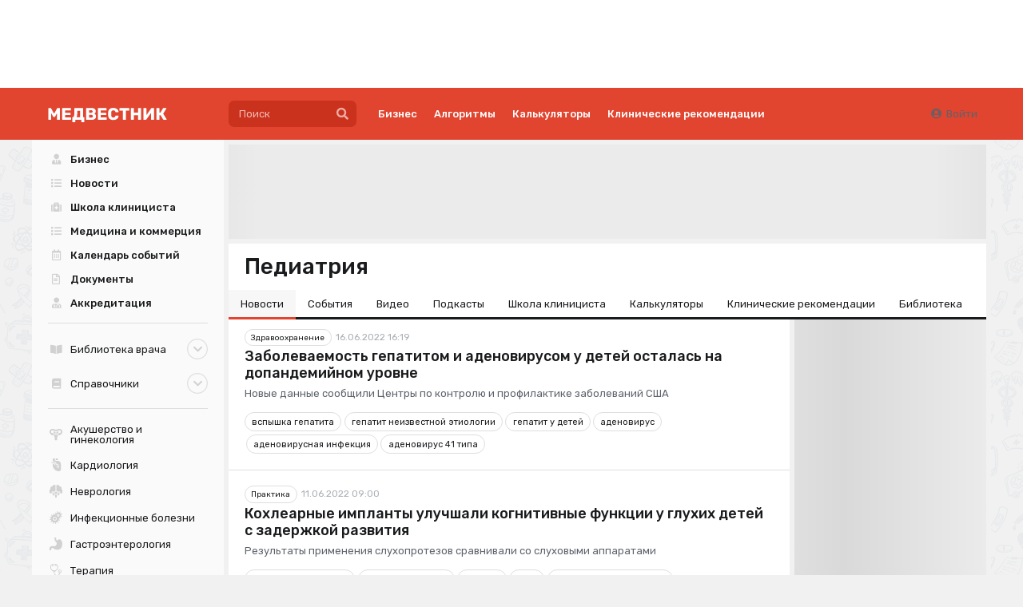

--- FILE ---
content_type: text/css
request_url: https://medvestnik.ru/apps/mv/assets/cache/468067eaa6.css?1753283679
body_size: 1050
content:
.item-wrapper .date{font-size:12px;margin-bottom:6px !important;-webkit-touch-callout:none;-khtml-user-select:none;-webkit-user-select:none;-moz-user-select:none;-ms-user-select:none;user-select:none;display:inline-block;color:#5e636b;vertical-align:middle}.item-wrapper .announce{color:#5e636b !important;text-wrap-style:balance;line-height:1.23076923rem}.item-row .header{margin-top:0 !important;text-wrap-style:balance}.item-row .header a{display:inline-block;display:inline-block !important}.ie7 .item-row .header a{display:inline;zoom:1}.item-column .thumb{margin-bottom:12px !important}.item-content .item-roubric,.item-content .item-date{position:relative !important;display:inline-block;display:inline-block !important;margin-right:5px !important}.ie7 .item-content .item-roubric,.ie7 .item-content .item-date{display:inline;zoom:1}.item-content .header{text-wrap-style:balance}.item-content .item-announce{text-wrap-style:balance}.item-content .item-announce-url{color:#5e636b !important}.item-tests-minipoll .legend-container{display:table;margin:auto}.item-highlight{--header-max-lines:4;--announce-max-lines:4;overflow:hidden;border-radius:.53846154rem !important}.item-highlight .transition{transition:all .3s}.item-highlight.item-wrapper{display:block !important;position:relative !important;overflow:hidden;background-size:cover;padding-top:66%}.item-highlight.item-wrapper .content{display:flex;padding-left:20px !important;padding-right:20px !important;padding-top:12px !important;padding-bottom:12px !important;position:absolute;overflow:hidden;flex-direction:column;justify-content:flex-end;bottom:0;left:0;min-height:70%;max-height:100%;width:100%;z-index:2;transition:all .3s;background-image:-moz-linear-gradient(top, rgba(27,28,29,0) 0%, rgba(27,28,29,0.7) 100%);background-image:-webkit-linear-gradient(top, rgba(27,28,29,0) 0%, rgba(27,28,29,0.7) 100%);background-image:linear-gradient(to bottom, rgba(27,28,29,0) 0%, rgba(27,28,29,0.7) 100%);filter:progid:DXImageTransform.Microsoft.gradient(startColorstr='rgba(27,28,29,0)', endColorstr='rgba(27,28,29,0.7)', GradientType=0);text-shadow:1px 1px rgba(27,28,29,0.3)}.item-highlight.item-wrapper .content .item{margin-top:6px !important;margin-bottom:6px !important;transition:all .3s}.item-highlight.item-wrapper .content .header{text-wrap-style:balance;color:#fff;font-size:20px;line-height:110%;-webkit-line-clamp:var(--header-max-lines);line-clamp:var(--header-max-lines)}.item-highlight.item-wrapper .content .announce,.item-highlight.item-wrapper .content .date,.item-highlight.item-wrapper .content .text{color:rgba(255,255,255,0.8) !important}.item-highlight.item-wrapper .content .header,.item-highlight.item-wrapper .content .announce,.item-highlight.item-wrapper .content .text{text-overflow:ellipsis;overflow:hidden;display:-webkit-box;-webkit-box-orient:vertical}.item-highlight.item-wrapper .content .announce,.item-highlight.item-wrapper .content .text{text-wrap-style:balance;overflow:hidden;-webkit-line-clamp:var(--announce-max-lines);line-clamp:var(--announce-max-lines)}.item-highlight.item-wrapper .hover{position:absolute;transition:all .3s;top:0;width:100%;z-index:1;min-height:0;background-image:-moz-linear-gradient(top, rgba(27,28,29,0.6) 0%, rgba(27,28,29,0) 100%);background-image:-webkit-linear-gradient(top, rgba(27,28,29,0.6) 0%, rgba(27,28,29,0) 100%);background-image:linear-gradient(to bottom, rgba(27,28,29,0.6) 0%, rgba(27,28,29,0) 100%);filter:progid:DXImageTransform.Microsoft.gradient(startColorstr='rgba(27,28,29,0.6)', endColorstr='rgba(27,28,29,0)', GradientType=0)}.item-highlight.item-wrapper:hover .content .item{margin-top:15px !important;margin-bottom:15px !important}.item-highlight.item-wrapper:hover .content .announce{margin-bottom:15px}.item-highlight.item-wrapper:hover .content,.item-highlight.item-wrapper.active .content{min-height:100%}.item-highlight.item-wrapper:hover .hover,.item-highlight.item-wrapper.active .hover{min-height:100%}.item-content-big .date{margin-bottom:0 !important}.item-card{display:block !important;width:100%;height:100%;overflow:hidden;transition:all .3s}.item-card:hover{border-color:#e1442f}.item-card .header{margin:0 !important;text-wrap-style:balance}.item-card .date{margin-bottom:6px !important}.item-card .announce{margin-top:6px !important;text-wrap-style:balance}.item-card .roubric-label{margin-left:0 !important;margin-right:0 !important;margin-top:6px !important}.item-column-card .thumb{margin-bottom:12px !important;margin:-12px -20px 0}.item-content-column_card,.item-content-row_card{width:100%;height:100%}@media (min-width: 1200px){.item-row .thumb{max-width:220px}}@media (max-width: 1199.8px){.item-highlight{--announce-max-lines:2}.item-highlight.item-wrapper .content .header{color:#fff;font-size:18px}}.full-wrapper h1.full-page{font-size:25px}.content-text{font-size:15px;max-width:662px}p.lead.content-announce{color:#5e636b !important;padding-top:6px !important;padding-bottom:6px !important;font-size:18px}.item-wrapper .date{color:#aaafb5 !important}.item-wrapper .item-announce-url{color:#5e636b !important}.item-highlight.item-wrapper.item-videos .content .icon{font-size:.76923077rem;padding:12px !important;width:3.5em !important;height:3.5em !important}

--- FILE ---
content_type: text/css
request_url: https://medvestnik.ru/apps/mv/assets/cache/09af387428.css?1670920361
body_size: 196
content:
#specs-page .content.content{margin-top:12px !important}#specs-page #sections-menu-popup{position:sticky;position:-webkit-sticky;z-index:2;background:#fff;top:70px}#specs-page #sections-menu{margin:-12px -20px}#specs-page #sections-menu .item.disabled{color:#1a1b1d}#specs-page .column-wrapper{top:170px !important}

--- FILE ---
content_type: image/svg+xml
request_url: https://medvestnik.ru/apps/mv/assets/specs/svg/human.svg
body_size: 735
content:
<svg width="16" height="16" viewBox="0 0 16 16" fill="none" xmlns="http://www.w3.org/2000/svg">
<path d="M12.7048 1H3.29523C3.03383 1 2.83914 1.24172 2.89437 1.49711C3.4757 4.17625 5.32633 6.74219 8 6.74219C10.6729 6.74219 12.524 4.17734 13.1056 1.49711C13.1609 1.24145 12.9659 1 12.7048 1Z" fill="black"/>
<path d="M14.7717 9.30019L12.3717 8.11402C11.952 7.9043 11.6914 7.48238 11.6914 7.01344V5.94484C10.6368 7.00469 9.36746 7.5625 8 7.5625C6.63227 7.5625 5.36324 7.00469 4.30859 5.94484V7.01344C4.30859 7.48238 4.04801 7.9043 3.6302 8.1132L1.22832 9.30019C1.08859 9.36937 1 9.51184 1 9.66797V14.5898C1 14.8162 1.18375 15 1.41016 15H14.5898C14.8162 15 15 14.8162 15 14.5898V9.66797C15 9.51184 14.9114 9.36937 14.7717 9.30019ZM6.34734 8.02816C6.57348 8.01449 6.76762 8.18703 6.78102 8.41316C6.86004 9.75219 7.30656 10.6452 7.54664 11.1251C7.64781 11.3277 7.56578 11.5741 7.36316 11.6755C7.16055 11.7767 6.91418 11.6947 6.81273 11.4921C6.56555 10.9974 6.05121 9.96875 5.96207 8.46184C5.94867 8.2357 6.12121 8.04156 6.34734 8.02816ZM7.17969 14.1797C6.95328 14.1797 6.76953 13.9959 6.76953 13.7695C6.76953 13.5434 6.58551 13.3594 6.35938 13.3594H3.07812C2.85172 13.3594 2.66797 13.1756 2.66797 12.9492C2.66797 12.7228 2.85172 12.5391 3.07812 12.5391H6.35938C7.03777 12.5391 7.58984 13.0911 7.58984 13.7695C7.58984 13.9959 7.40609 14.1797 7.17969 14.1797ZM8.45336 11.1251C8.69344 10.6452 9.13996 9.75219 9.21898 8.41316C9.23238 8.1873 9.42707 8.01477 9.65266 8.02816C9.87879 8.04156 10.0513 8.2357 10.0379 8.46184C9.94879 9.96848 9.43445 10.9974 9.18727 11.4921C9.08609 11.6944 8.83973 11.777 8.63684 11.6755C8.43422 11.5741 8.35219 11.3277 8.45336 11.1251ZM12.9219 13.3594H9.64062C9.41449 13.3594 9.23047 13.5434 9.23047 13.7695C9.23047 13.9959 9.04672 14.1797 8.82031 14.1797C8.59391 14.1797 8.41016 13.9959 8.41016 13.7695C8.41016 13.0911 8.96223 12.5391 9.64062 12.5391H12.9219C13.1483 12.5391 13.332 12.7228 13.332 12.9492C13.332 13.1756 13.1483 13.3594 12.9219 13.3594Z" fill="black"/>
</svg>


--- FILE ---
content_type: application/javascript
request_url: https://medvestnik.ru/apps/mv/assets/cache/js/menu-sticky-sticky/6f2ffc39.js?1626466377
body_size: 346
content:
thanx.on('ready',function(e,opts){thanx.plugin(function(){var $this=$(this);var activeClass='active';$this.visibility({once:!1,observeChanges:!0,onTopPassed:function(){$this.addClass(activeClass)},onTopPassedReverse:function(){$this.removeClass(activeClass)}});if($this.data('ajaxed')){var $items=$this.find('.item');$items.on('click',function(){$items.parent().removeClass(activeClass);$(this).parent().addClass(activeClass)})}},opts.container.find('.h-menu-sticky'))})